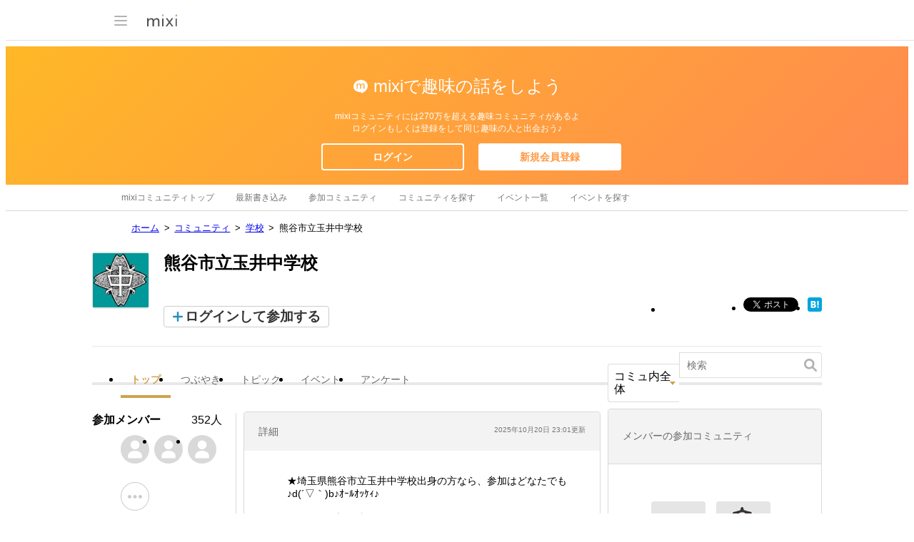

--- FILE ---
content_type: text/html; charset=utf-8
request_url: https://www.google.com/recaptcha/api2/aframe
body_size: 267
content:
<!DOCTYPE HTML><html><head><meta http-equiv="content-type" content="text/html; charset=UTF-8"></head><body><script nonce="3Yf2Va8b3orOL51TOkWvdQ">/** Anti-fraud and anti-abuse applications only. See google.com/recaptcha */ try{var clients={'sodar':'https://pagead2.googlesyndication.com/pagead/sodar?'};window.addEventListener("message",function(a){try{if(a.source===window.parent){var b=JSON.parse(a.data);var c=clients[b['id']];if(c){var d=document.createElement('img');d.src=c+b['params']+'&rc='+(localStorage.getItem("rc::a")?sessionStorage.getItem("rc::b"):"");window.document.body.appendChild(d);sessionStorage.setItem("rc::e",parseInt(sessionStorage.getItem("rc::e")||0)+1);localStorage.setItem("rc::h",'1769016439237');}}}catch(b){}});window.parent.postMessage("_grecaptcha_ready", "*");}catch(b){}</script></body></html>

--- FILE ---
content_type: application/javascript; charset=utf-8
request_url: https://fundingchoicesmessages.google.com/f/AGSKWxUO8QR3L-8ZFfatxCX0fu7PZbwv1uNlXbJVIDo6EKG7VRrOIUSlmH5LtanHdAH91GYrn6WUL1jZ3nCanB_0iYD3TI1yv8EEmu1ItFEJv99D__jmY7df3MYJk98m47QjDvBRBn-pFoysSoYIr81bkxl8zrwg3WxqgWfx3H_DHasGbpdUwnWTAjkCalRs/_-iframe-ad./logoutad./popunder?/ads/bottom./dynanews/ad-
body_size: -1290
content:
window['4b656546-c297-4460-8ced-7d35c3d0e58f'] = true;